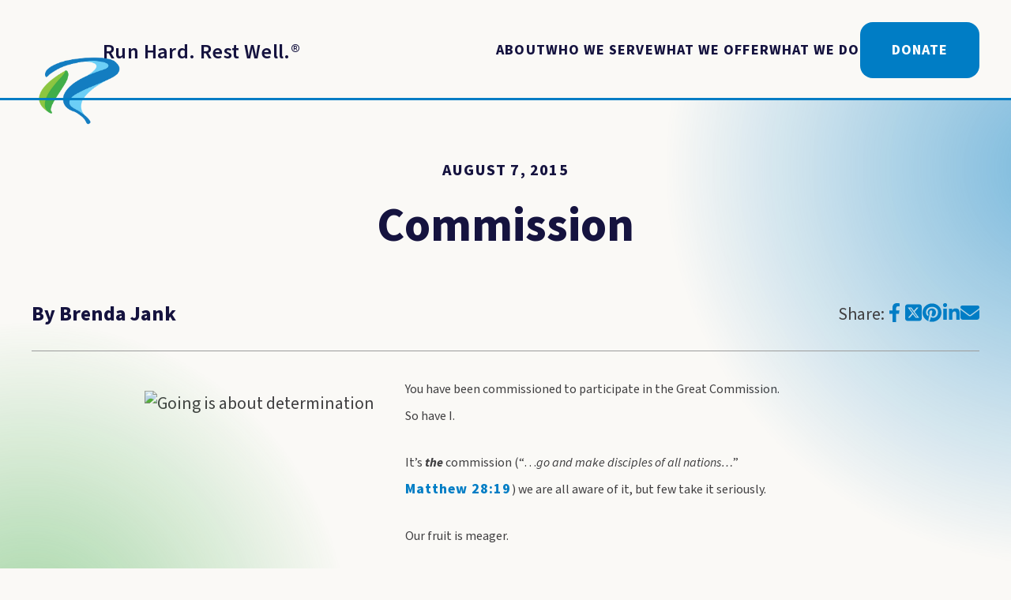

--- FILE ---
content_type: text/html; charset=UTF-8
request_url: https://runhardrestwell.org/commission/
body_size: 92079
content:

<!DOCTYPE html>
<html lang="en">
<head>
	<meta charset="utf-8">
<script type="text/javascript">
/* <![CDATA[ */
var gform;gform||(document.addEventListener("gform_main_scripts_loaded",function(){gform.scriptsLoaded=!0}),document.addEventListener("gform/theme/scripts_loaded",function(){gform.themeScriptsLoaded=!0}),window.addEventListener("DOMContentLoaded",function(){gform.domLoaded=!0}),gform={domLoaded:!1,scriptsLoaded:!1,themeScriptsLoaded:!1,isFormEditor:()=>"function"==typeof InitializeEditor,callIfLoaded:function(o){return!(!gform.domLoaded||!gform.scriptsLoaded||!gform.themeScriptsLoaded&&!gform.isFormEditor()||(gform.isFormEditor()&&console.warn("The use of gform.initializeOnLoaded() is deprecated in the form editor context and will be removed in Gravity Forms 3.1."),o(),0))},initializeOnLoaded:function(o){gform.callIfLoaded(o)||(document.addEventListener("gform_main_scripts_loaded",()=>{gform.scriptsLoaded=!0,gform.callIfLoaded(o)}),document.addEventListener("gform/theme/scripts_loaded",()=>{gform.themeScriptsLoaded=!0,gform.callIfLoaded(o)}),window.addEventListener("DOMContentLoaded",()=>{gform.domLoaded=!0,gform.callIfLoaded(o)}))},hooks:{action:{},filter:{}},addAction:function(o,r,e,t){gform.addHook("action",o,r,e,t)},addFilter:function(o,r,e,t){gform.addHook("filter",o,r,e,t)},doAction:function(o){gform.doHook("action",o,arguments)},applyFilters:function(o){return gform.doHook("filter",o,arguments)},removeAction:function(o,r){gform.removeHook("action",o,r)},removeFilter:function(o,r,e){gform.removeHook("filter",o,r,e)},addHook:function(o,r,e,t,n){null==gform.hooks[o][r]&&(gform.hooks[o][r]=[]);var d=gform.hooks[o][r];null==n&&(n=r+"_"+d.length),gform.hooks[o][r].push({tag:n,callable:e,priority:t=null==t?10:t})},doHook:function(r,o,e){var t;if(e=Array.prototype.slice.call(e,1),null!=gform.hooks[r][o]&&((o=gform.hooks[r][o]).sort(function(o,r){return o.priority-r.priority}),o.forEach(function(o){"function"!=typeof(t=o.callable)&&(t=window[t]),"action"==r?t.apply(null,e):e[0]=t.apply(null,e)})),"filter"==r)return e[0]},removeHook:function(o,r,t,n){var e;null!=gform.hooks[o][r]&&(e=(e=gform.hooks[o][r]).filter(function(o,r,e){return!!(null!=n&&n!=o.tag||null!=t&&t!=o.priority)}),gform.hooks[o][r]=e)}});
/* ]]> */
</script>

	<meta name="viewport" content="width=device-width, initial-scale=1, maximum-scale=1">
    	<meta name='robots' content='index, follow, max-image-preview:large, max-snippet:-1, max-video-preview:-1' />
	<style>img:is([sizes="auto" i], [sizes^="auto," i]) { contain-intrinsic-size: 3000px 1500px }</style>
	
	<!-- This site is optimized with the Yoast SEO plugin v26.5 - https://yoast.com/wordpress/plugins/seo/ -->
	<link rel="canonical" href="https://runhardrestwell.org/commission/" />
	<meta property="og:locale" content="en_US" />
	<meta property="og:type" content="article" />
	<meta property="og:title" content="Commission - Run Hard. Rest Well." />
	<meta property="og:description" content="You have been commissioned to participate in the Great Commission. So have I. It&#8217;s the commission (&#8220;&#8230;go and make disciples of all nations&#8230;” Matthew 28:19) we are all aware of it, but few take it seriously. Our fruit is meager. Our guilt is real. My daughter, Anna, at the ripe ol&#8217; age of 6 nailed it on [&hellip;]" />
	<meta property="og:url" content="https://runhardrestwell.org/commission/" />
	<meta property="og:site_name" content="Run Hard. Rest Well." />
	<meta property="article:publisher" content="https://www.facebook.com/runhardrestwell" />
	<meta property="article:published_time" content="2015-08-07T10:30:20+00:00" />
	<meta property="og:image" content="https://bunny-wp-pullzone-bwgwx2inka.b-cdn.net/wp-content/uploads/2022/04/RHRW-2022-e1649166858322.png" />
	<meta property="og:image:width" content="560" />
	<meta property="og:image:height" content="315" />
	<meta property="og:image:type" content="image/png" />
	<meta name="author" content="Brenda Jank" />
	<meta name="twitter:card" content="summary_large_image" />
	<meta name="twitter:creator" content="@runhardrestwell" />
	<meta name="twitter:site" content="@runhardrestwell" />
	<meta name="twitter:label1" content="Written by" />
	<meta name="twitter:data1" content="Brenda Jank" />
	<meta name="twitter:label2" content="Est. reading time" />
	<meta name="twitter:data2" content="3 minutes" />
	<script type="application/ld+json" class="yoast-schema-graph">{"@context":"https://schema.org","@graph":[{"@type":"WebPage","@id":"https://runhardrestwell.org/commission/","url":"https://runhardrestwell.org/commission/","name":"Commission - Run Hard. Rest Well.","isPartOf":{"@id":"https://runhardrestwell.org/#website"},"datePublished":"2015-08-07T10:30:20+00:00","author":{"@id":"https://runhardrestwell.org/#/schema/person/a1aa394f1f9ebf233a6e0d26c92aac6c"},"breadcrumb":{"@id":"https://runhardrestwell.org/commission/#breadcrumb"},"inLanguage":"en-US","potentialAction":[{"@type":"ReadAction","target":["https://runhardrestwell.org/commission/"]}]},{"@type":"BreadcrumbList","@id":"https://runhardrestwell.org/commission/#breadcrumb","itemListElement":[{"@type":"ListItem","position":1,"name":"Home","item":"https://runhardrestwell.org/"},{"@type":"ListItem","position":2,"name":"Blog","item":"https://runhardrestwell.org/blog/"},{"@type":"ListItem","position":3,"name":"Commission"}]},{"@type":"WebSite","@id":"https://runhardrestwell.org/#website","url":"https://runhardrestwell.org/","name":"Run Hard. Rest Well.","description":"Run with passion. Rest on purpose.","potentialAction":[{"@type":"SearchAction","target":{"@type":"EntryPoint","urlTemplate":"https://runhardrestwell.org/?s={search_term_string}"},"query-input":{"@type":"PropertyValueSpecification","valueRequired":true,"valueName":"search_term_string"}}],"inLanguage":"en-US"},{"@type":"Person","@id":"https://runhardrestwell.org/#/schema/person/a1aa394f1f9ebf233a6e0d26c92aac6c","name":"Brenda Jank","image":{"@type":"ImageObject","inLanguage":"en-US","@id":"https://runhardrestwell.org/#/schema/person/image/","url":"https://secure.gravatar.com/avatar/dd9fcd56f387c642c38008ada25dc173189bc9fb5679108e96dec0f028acbb1d?s=96&d=mm&r=g","contentUrl":"https://secure.gravatar.com/avatar/dd9fcd56f387c642c38008ada25dc173189bc9fb5679108e96dec0f028acbb1d?s=96&d=mm&r=g","caption":"Brenda Jank"}}]}</script>
	<!-- / Yoast SEO plugin. -->


<link rel='preconnect' href='https://bunny-wp-pullzone-bwgwx2inka.b-cdn.net' />
<link rel="stylesheet" href="https://bunny-wp-pullzone-bwgwx2inka.b-cdn.net/wp-includes/css/dist/block-library/style.min.css?ver=6.8.3">
<style id='classic-theme-styles-inline-css' type='text/css'>
/*! This file is auto-generated */
.wp-block-button__link{color:#fff;background-color:#32373c;border-radius:9999px;box-shadow:none;text-decoration:none;padding:calc(.667em + 2px) calc(1.333em + 2px);font-size:1.125em}.wp-block-file__button{background:#32373c;color:#fff;text-decoration:none}
</style>
<style id='safe-svg-svg-icon-style-inline-css' type='text/css'>
.safe-svg-cover{text-align:center}.safe-svg-cover .safe-svg-inside{display:inline-block;max-width:100%}.safe-svg-cover svg{fill:currentColor;height:100%;max-height:100%;max-width:100%;width:100%}

</style>
<style id='global-styles-inline-css' type='text/css'>
:root{--wp--preset--aspect-ratio--square: 1;--wp--preset--aspect-ratio--4-3: 4/3;--wp--preset--aspect-ratio--3-4: 3/4;--wp--preset--aspect-ratio--3-2: 3/2;--wp--preset--aspect-ratio--2-3: 2/3;--wp--preset--aspect-ratio--16-9: 16/9;--wp--preset--aspect-ratio--9-16: 9/16;--wp--preset--color--black: #000000;--wp--preset--color--cyan-bluish-gray: #abb8c3;--wp--preset--color--white: #ffffff;--wp--preset--color--pale-pink: #f78da7;--wp--preset--color--vivid-red: #cf2e2e;--wp--preset--color--luminous-vivid-orange: #ff6900;--wp--preset--color--luminous-vivid-amber: #fcb900;--wp--preset--color--light-green-cyan: #7bdcb5;--wp--preset--color--vivid-green-cyan: #00d084;--wp--preset--color--pale-cyan-blue: #8ed1fc;--wp--preset--color--vivid-cyan-blue: #0693e3;--wp--preset--color--vivid-purple: #9b51e0;--wp--preset--gradient--vivid-cyan-blue-to-vivid-purple: linear-gradient(135deg,rgba(6,147,227,1) 0%,rgb(155,81,224) 100%);--wp--preset--gradient--light-green-cyan-to-vivid-green-cyan: linear-gradient(135deg,rgb(122,220,180) 0%,rgb(0,208,130) 100%);--wp--preset--gradient--luminous-vivid-amber-to-luminous-vivid-orange: linear-gradient(135deg,rgba(252,185,0,1) 0%,rgba(255,105,0,1) 100%);--wp--preset--gradient--luminous-vivid-orange-to-vivid-red: linear-gradient(135deg,rgba(255,105,0,1) 0%,rgb(207,46,46) 100%);--wp--preset--gradient--very-light-gray-to-cyan-bluish-gray: linear-gradient(135deg,rgb(238,238,238) 0%,rgb(169,184,195) 100%);--wp--preset--gradient--cool-to-warm-spectrum: linear-gradient(135deg,rgb(74,234,220) 0%,rgb(151,120,209) 20%,rgb(207,42,186) 40%,rgb(238,44,130) 60%,rgb(251,105,98) 80%,rgb(254,248,76) 100%);--wp--preset--gradient--blush-light-purple: linear-gradient(135deg,rgb(255,206,236) 0%,rgb(152,150,240) 100%);--wp--preset--gradient--blush-bordeaux: linear-gradient(135deg,rgb(254,205,165) 0%,rgb(254,45,45) 50%,rgb(107,0,62) 100%);--wp--preset--gradient--luminous-dusk: linear-gradient(135deg,rgb(255,203,112) 0%,rgb(199,81,192) 50%,rgb(65,88,208) 100%);--wp--preset--gradient--pale-ocean: linear-gradient(135deg,rgb(255,245,203) 0%,rgb(182,227,212) 50%,rgb(51,167,181) 100%);--wp--preset--gradient--electric-grass: linear-gradient(135deg,rgb(202,248,128) 0%,rgb(113,206,126) 100%);--wp--preset--gradient--midnight: linear-gradient(135deg,rgb(2,3,129) 0%,rgb(40,116,252) 100%);--wp--preset--font-size--small: 13px;--wp--preset--font-size--medium: 20px;--wp--preset--font-size--large: 36px;--wp--preset--font-size--x-large: 42px;--wp--preset--spacing--20: 0.44rem;--wp--preset--spacing--30: 0.67rem;--wp--preset--spacing--40: 1rem;--wp--preset--spacing--50: 1.5rem;--wp--preset--spacing--60: 2.25rem;--wp--preset--spacing--70: 3.38rem;--wp--preset--spacing--80: 5.06rem;--wp--preset--shadow--natural: 6px 6px 9px rgba(0, 0, 0, 0.2);--wp--preset--shadow--deep: 12px 12px 50px rgba(0, 0, 0, 0.4);--wp--preset--shadow--sharp: 6px 6px 0px rgba(0, 0, 0, 0.2);--wp--preset--shadow--outlined: 6px 6px 0px -3px rgba(255, 255, 255, 1), 6px 6px rgba(0, 0, 0, 1);--wp--preset--shadow--crisp: 6px 6px 0px rgba(0, 0, 0, 1);}:where(.is-layout-flex){gap: 0.5em;}:where(.is-layout-grid){gap: 0.5em;}body .is-layout-flex{display: flex;}.is-layout-flex{flex-wrap: wrap;align-items: center;}.is-layout-flex > :is(*, div){margin: 0;}body .is-layout-grid{display: grid;}.is-layout-grid > :is(*, div){margin: 0;}:where(.wp-block-columns.is-layout-flex){gap: 2em;}:where(.wp-block-columns.is-layout-grid){gap: 2em;}:where(.wp-block-post-template.is-layout-flex){gap: 1.25em;}:where(.wp-block-post-template.is-layout-grid){gap: 1.25em;}.has-black-color{color: var(--wp--preset--color--black) !important;}.has-cyan-bluish-gray-color{color: var(--wp--preset--color--cyan-bluish-gray) !important;}.has-white-color{color: var(--wp--preset--color--white) !important;}.has-pale-pink-color{color: var(--wp--preset--color--pale-pink) !important;}.has-vivid-red-color{color: var(--wp--preset--color--vivid-red) !important;}.has-luminous-vivid-orange-color{color: var(--wp--preset--color--luminous-vivid-orange) !important;}.has-luminous-vivid-amber-color{color: var(--wp--preset--color--luminous-vivid-amber) !important;}.has-light-green-cyan-color{color: var(--wp--preset--color--light-green-cyan) !important;}.has-vivid-green-cyan-color{color: var(--wp--preset--color--vivid-green-cyan) !important;}.has-pale-cyan-blue-color{color: var(--wp--preset--color--pale-cyan-blue) !important;}.has-vivid-cyan-blue-color{color: var(--wp--preset--color--vivid-cyan-blue) !important;}.has-vivid-purple-color{color: var(--wp--preset--color--vivid-purple) !important;}.has-black-background-color{background-color: var(--wp--preset--color--black) !important;}.has-cyan-bluish-gray-background-color{background-color: var(--wp--preset--color--cyan-bluish-gray) !important;}.has-white-background-color{background-color: var(--wp--preset--color--white) !important;}.has-pale-pink-background-color{background-color: var(--wp--preset--color--pale-pink) !important;}.has-vivid-red-background-color{background-color: var(--wp--preset--color--vivid-red) !important;}.has-luminous-vivid-orange-background-color{background-color: var(--wp--preset--color--luminous-vivid-orange) !important;}.has-luminous-vivid-amber-background-color{background-color: var(--wp--preset--color--luminous-vivid-amber) !important;}.has-light-green-cyan-background-color{background-color: var(--wp--preset--color--light-green-cyan) !important;}.has-vivid-green-cyan-background-color{background-color: var(--wp--preset--color--vivid-green-cyan) !important;}.has-pale-cyan-blue-background-color{background-color: var(--wp--preset--color--pale-cyan-blue) !important;}.has-vivid-cyan-blue-background-color{background-color: var(--wp--preset--color--vivid-cyan-blue) !important;}.has-vivid-purple-background-color{background-color: var(--wp--preset--color--vivid-purple) !important;}.has-black-border-color{border-color: var(--wp--preset--color--black) !important;}.has-cyan-bluish-gray-border-color{border-color: var(--wp--preset--color--cyan-bluish-gray) !important;}.has-white-border-color{border-color: var(--wp--preset--color--white) !important;}.has-pale-pink-border-color{border-color: var(--wp--preset--color--pale-pink) !important;}.has-vivid-red-border-color{border-color: var(--wp--preset--color--vivid-red) !important;}.has-luminous-vivid-orange-border-color{border-color: var(--wp--preset--color--luminous-vivid-orange) !important;}.has-luminous-vivid-amber-border-color{border-color: var(--wp--preset--color--luminous-vivid-amber) !important;}.has-light-green-cyan-border-color{border-color: var(--wp--preset--color--light-green-cyan) !important;}.has-vivid-green-cyan-border-color{border-color: var(--wp--preset--color--vivid-green-cyan) !important;}.has-pale-cyan-blue-border-color{border-color: var(--wp--preset--color--pale-cyan-blue) !important;}.has-vivid-cyan-blue-border-color{border-color: var(--wp--preset--color--vivid-cyan-blue) !important;}.has-vivid-purple-border-color{border-color: var(--wp--preset--color--vivid-purple) !important;}.has-vivid-cyan-blue-to-vivid-purple-gradient-background{background: var(--wp--preset--gradient--vivid-cyan-blue-to-vivid-purple) !important;}.has-light-green-cyan-to-vivid-green-cyan-gradient-background{background: var(--wp--preset--gradient--light-green-cyan-to-vivid-green-cyan) !important;}.has-luminous-vivid-amber-to-luminous-vivid-orange-gradient-background{background: var(--wp--preset--gradient--luminous-vivid-amber-to-luminous-vivid-orange) !important;}.has-luminous-vivid-orange-to-vivid-red-gradient-background{background: var(--wp--preset--gradient--luminous-vivid-orange-to-vivid-red) !important;}.has-very-light-gray-to-cyan-bluish-gray-gradient-background{background: var(--wp--preset--gradient--very-light-gray-to-cyan-bluish-gray) !important;}.has-cool-to-warm-spectrum-gradient-background{background: var(--wp--preset--gradient--cool-to-warm-spectrum) !important;}.has-blush-light-purple-gradient-background{background: var(--wp--preset--gradient--blush-light-purple) !important;}.has-blush-bordeaux-gradient-background{background: var(--wp--preset--gradient--blush-bordeaux) !important;}.has-luminous-dusk-gradient-background{background: var(--wp--preset--gradient--luminous-dusk) !important;}.has-pale-ocean-gradient-background{background: var(--wp--preset--gradient--pale-ocean) !important;}.has-electric-grass-gradient-background{background: var(--wp--preset--gradient--electric-grass) !important;}.has-midnight-gradient-background{background: var(--wp--preset--gradient--midnight) !important;}.has-small-font-size{font-size: var(--wp--preset--font-size--small) !important;}.has-medium-font-size{font-size: var(--wp--preset--font-size--medium) !important;}.has-large-font-size{font-size: var(--wp--preset--font-size--large) !important;}.has-x-large-font-size{font-size: var(--wp--preset--font-size--x-large) !important;}
:where(.wp-block-post-template.is-layout-flex){gap: 1.25em;}:where(.wp-block-post-template.is-layout-grid){gap: 1.25em;}
:where(.wp-block-columns.is-layout-flex){gap: 2em;}:where(.wp-block-columns.is-layout-grid){gap: 2em;}
:root :where(.wp-block-pullquote){font-size: 1.5em;line-height: 1.6;}
</style>
<link rel="stylesheet" href="https://runhardrestwell.org/wp-content/plugins/useful-stories/assets/css/admin.css?ver=6.8.3">
<link rel="stylesheet" href="https://bunny-wp-pullzone-bwgwx2inka.b-cdn.net/wp-content/themes/useful-group/style.css?ver=1.0.20">
<link rel="stylesheet" href="https://bunny-wp-pullzone-bwgwx2inka.b-cdn.net/wp-content/themes/useful-group/assets/fonts/font-awesome/css/font-awesome.min.css?ver=6.8.3">
<link rel="stylesheet" href="https://bunny-wp-pullzone-bwgwx2inka.b-cdn.net/wp-content/themes/useful-group/assets/css/main.css?ver=1.0.20">
<link rel="stylesheet" href="https://bunny-wp-pullzone-bwgwx2inka.b-cdn.net/wp-content/themes/useful-group/assets/vendors/slick/slick.css?ver=1.0.20">
<script type="text/javascript" defer data-domain='runhardrestwell.org' data-api='https://runhardrestwell.org/wp-json/edd4c9/v1/f7a7/810d0d5a' data-cfasync='false' src="https://bunny-wp-pullzone-bwgwx2inka.b-cdn.net/wp-content/uploads/b1d0e6e7eb/a69fd45c.js?ver=1767424363" id="plausible-analytics-js"></script>
<script type="text/javascript" id="plausible-analytics-js-after">
/* <![CDATA[ */
window.plausible = window.plausible || function() { (window.plausible.q = window.plausible.q || []).push(arguments) }
/* ]]> */
</script>
<script type="text/javascript" id="plausible-form-submit-integration-js-extra">
/* <![CDATA[ */
var plausible_analytics_i18n = {"form_completions":"WP Form Completions"};
/* ]]> */
</script>
<script type="text/javascript" src="https://runhardrestwell.org/wp-content/plugins/plausible-analytics/assets/dist/js/plausible-form-submit-integration.js?ver=1764859461" id="plausible-form-submit-integration-js"></script>
<script type="text/javascript" src="https://bunny-wp-pullzone-bwgwx2inka.b-cdn.net/wp-includes/js/jquery/jquery.min.js?ver=3.7.1" id="jquery-core-js"></script>
<script type="text/javascript" src="https://bunny-wp-pullzone-bwgwx2inka.b-cdn.net/wp-includes/js/jquery/jquery-migrate.min.js?ver=3.4.1" id="jquery-migrate-js"></script>
<script>
    // Block presence of other buttons
    window.__Marker = {};
    </script><link rel="icon" href="https://bunny-wp-pullzone-bwgwx2inka.b-cdn.net/wp-content/uploads/2020/01/cropped-icon-rhrw-r-32x32.png" sizes="32x32" />
<link rel="icon" href="https://bunny-wp-pullzone-bwgwx2inka.b-cdn.net/wp-content/uploads/2020/01/cropped-icon-rhrw-r-192x192.png" sizes="192x192" />
<link rel="apple-touch-icon" href="https://bunny-wp-pullzone-bwgwx2inka.b-cdn.net/wp-content/uploads/2020/01/cropped-icon-rhrw-r-180x180.png" />
<meta name="msapplication-TileImage" content="https://bunny-wp-pullzone-bwgwx2inka.b-cdn.net/wp-content/uploads/2020/01/cropped-icon-rhrw-r-270x270.png" />
		<style type="text/css" id="wp-custom-css">
			.gfield--type-honeypot{
	display: none;
}
.gravity-theme.typewheel--event_wrapper {
  background-color: rgba( 200, 200, 200, .2 );
  padding: 2em;
  border-radius: 25px;
}

#field_2_10{
	display: none;
}

.gform-page-footer{
	display: flex;
	align-items: center;
}

.gform-loader{
	 width: 48px;
    height: 48px;
    border: 5px solid #FFF;
    border-bottom-color: #007dc5;
    border-radius: 50%;
    display: inline-block;
    box-sizing: border-box;
    animation: rotation 1s linear infinite;
}

.gform_confirmation_message{
	font-family: source-sans-pro;
	font-weight: 600;
	font-size: 1.25em;
	line-height: 1.5em;
	color: var(--text--heading-color);
}

@keyframes rotation {
    0% {
        transform: rotate(0deg);
    }
    100% {
        transform: rotate(360deg);
    }
} 

.o-footer__subscribe-form .gform_confirmation_message{
	color: var(--text--inverted-color);
}

.o-footer__subscribe-form .gform-footer{
	display: flex;
	align-items: center;
}

.o-footer__subscribe-form .gform-loader{
	width: 20px;
	height: 20px;
}		</style>
		    <title>Commission - Run Hard. Rest Well.</title>
</head>

<body class="wp-singular single t-post t-format-standard wp-theme-useful-group p-commission">
    
    

    
    
        <a
                        class="u-skip a-button"
            href="#content"
                                >        Skip To Content    </a>

    
    <header class="o-header">
        
        <div class="o-header__container u-container">
            
<a
    class="o-header__logo"
    href="https://runhardrestwell.org"
    title="Return to Homepage"    aria-label="Return to Homepage"
>
    <p class="o-header__logo-text"><span class="o-header__logo-r"><svg xmlns="http://www.w3.org/2000/svg" xmlns:xlink="http://www.w3.org/1999/xlink" width="119.718" height="102.247" viewBox="0 0 119.718 102.247">
  <defs>
    <clipPath id="clip-path">
      <path id="Path_28" data-name="Path 28" d="M1899.41,111.229l-33.789,19.78-8.839,52.876,25.2,19.975,17.431-8.718,23.361,18.334,20.086-5.051-4.786-13.284-5.949-19.478,5.949-13.148,25.989-12.158,12.439-19.349-18.436-19.78Z" transform="translate(-1856.782 -111.229)" fill="none" stroke="#707070" stroke-width="1"/>
    </clipPath>
    <clipPath id="clip-path-2">
      <rect id="Rectangle_73" data-name="Rectangle 73" width="320.272" height="145.317" fill="none"/>
    </clipPath>
  </defs>
  <g id="Mask_Group_3" data-name="Mask Group 3" clip-path="url(#clip-path)">
    <g id="Group_31" data-name="Group 31" transform="translate(7.418 -20.226)">
      <g id="Group_30" data-name="Group 30" clip-path="url(#clip-path-2)">
        <g id="Group_29" data-name="Group 29" transform="translate(0 0)">
          <g id="Group_28" data-name="Group 28" clip-path="url(#clip-path-2)">
            <image id="Rectangle_71" data-name="Rectangle 71" width="319.312" height="145.317" xlink:href="[data-uri]"/>
          </g>
        </g>
      </g>
    </g>
  </g>
</svg>
</span>Run Hard. Rest Well.<span>®</span></p>
</a><div id="main-nav" class="o-header__items">
    <nav class="o-header__nav m-page-nav"><ul class="m-page-nav__list"><li class="m-page-nav__item   m-page-nav__item--parent  menu-item-type-post_type menu-item-object-page menu-item-has-children"><a href="https://runhardrestwell.org/about/" class="m-page-nav__link a-nav-link" id="314-314">About</a>
<ul class="m-page-nav__sub-list">
	<li class="m-page-nav__sub-item     menu-item-type-post_type menu-item-object-page"><a href="https://runhardrestwell.org/about/" class="m-page-nav__link a-nav-link" id="our-vision-15633">Our Vision</a></li>
	<li class="m-page-nav__sub-item     menu-item-type-post_type_archive menu-item-object-seminar"><a href="https://runhardrestwell.org/seminars-retreats/" class="m-page-nav__link a-nav-link" id="15570-15570">Our Events</a></li>
	<li class="m-page-nav__sub-item    "><a href="https://runhardrestwell.org/about/#team" class="m-page-nav__link a-nav-link" id="our-team-15553">Our Team</a></li>
	<li class="m-page-nav__sub-item     menu-item-home"><a href="https://runhardrestwell.org/#whats-new" class="m-page-nav__link a-nav-link" id="whats-new-15634">What&#8217;s New</a></li>
	<li class="m-page-nav__sub-item     menu-item-type-post_type menu-item-object-page"><a href="https://runhardrestwell.org/contact-us/" class="m-page-nav__link a-nav-link" id="15546-15546">Contact Us</a></li>
</ul>
</li>
<li class="m-page-nav__item   m-page-nav__item--parent  menu-item-home menu-item-has-children"><a href="https://runhardrestwell.org/#who-we-serve" class="m-page-nav__link a-nav-link" id="who-we-serve-15557">Who We Serve</a>
<ul class="m-page-nav__sub-list">
	<li class="m-page-nav__sub-item    "><a href="https://runhardrestwell.org/group/organizations/" class="m-page-nav__link a-nav-link" id="organizations-15562">Organizations</a></li>
	<li class="m-page-nav__sub-item    "><a href="https://runhardrestwell.org/group/ministries/" class="m-page-nav__link a-nav-link" id="ministries-15561">Ministries</a></li>
	<li class="m-page-nav__sub-item    "><a href="https://runhardrestwell.org/churches/" class="m-page-nav__link a-nav-link" id="churches-15635">Churches</a></li>
	<li class="m-page-nav__sub-item    "><a href="https://runhardrestwell.org/group/schools/" class="m-page-nav__link a-nav-link" id="schools-15563">Schools</a></li>
	<li class="m-page-nav__sub-item    "><a href="https://runhardrestwell.org/group/individuals/" class="m-page-nav__link a-nav-link" id="individuals-15560">Individuals</a></li>
	<li class="m-page-nav__sub-item    "><a href="https://runhardrestwell.org/group/families/" class="m-page-nav__link a-nav-link" id="families-15559">Families</a></li>
	<li class="m-page-nav__sub-item    "><a href="https://runhardrestwell.org/group/themovement" class="m-page-nav__link a-nav-link" id="the-movement-15558">The Movement</a></li>
</ul>
</li>
<li class="m-page-nav__item   m-page-nav__item--parent  menu-item-has-children"><a href="https://runhardrestwell.org/seminars-retreats/#what-we-offer" class="m-page-nav__link a-nav-link" id="what-we-do-2-15542">What We Offer</a>
<ul class="m-page-nav__sub-list">
	<li class="m-page-nav__sub-item     menu-item-type-post_type_archive menu-item-object-event"><a href="https://runhardrestwell.org/events/" class="m-page-nav__link a-nav-link" id="community-events-15565">Community Events</a></li>
	<li class="m-page-nav__sub-item     menu-item-type-post_type menu-item-object-page current_page_parent"><a href="https://runhardrestwell.org/blog/" class="m-page-nav__link a-nav-link" id="15566-15566">Blog</a></li>
	<li class="m-page-nav__sub-item    "><a href="https://runhardrestwell.org/free-resources/" class="m-page-nav__link a-nav-link" id="free-stuff-15568">Free Stuff</a></li>
	<li class="m-page-nav__sub-item    "><a href="https://store.runhardrestwell.org/" class="m-page-nav__link a-nav-link" id="products-15597">Store</a></li>
	<li class="m-page-nav__sub-item    "><a href="https://runhardrestwell.org/faq/" class="m-page-nav__link a-nav-link" id="faq-15569">FAQ</a></li>
	<li class="m-page-nav__sub-item     menu-item-type-post_type menu-item-object-page"><a href="https://runhardrestwell.org/contact-us/" class="m-page-nav__link a-nav-link" id="request-a-speaker-15571">Request a Speaker</a></li>
</ul>
</li>
<li class="m-page-nav__item   m-page-nav__item--parent  menu-item-has-children"><a href="https://runhardrestwell.org/seminars-retreats/#what-we-offer" class="m-page-nav__link a-nav-link" id="what-we-offer-15543">What We Do</a>
<ul class="m-page-nav__sub-list">
	<li class="m-page-nav__sub-item     menu-item-type-post_type menu-item-object-page"><a href="https://runhardrestwell.org/seminars-retreats/" class="m-page-nav__link a-nav-link" id="seminars-15636">Seminars</a></li>
	<li class="m-page-nav__sub-item    "><a href="https://runhardrestwell.org/seminar/presenter-training/" class="m-page-nav__link a-nav-link" id="train-the-trainer-2-15621">Presenter Training</a></li>
	<li class="m-page-nav__sub-item    "><a href="https://runhardrestwell.org/organizational-rollout/" class="m-page-nav__link a-nav-link" id="organizational-initiatives-15662">Organizational Initiatives</a></li>
	<li class="m-page-nav__sub-item    "><a href="https://runhardrestwell.org/community-wide-impact/" class="m-page-nav__link a-nav-link" id="community-collaboration-15576">Community Collaboration</a></li>
	<li class="m-page-nav__sub-item    "><a href="https://runhardrestwell.org/disciples-making-disciples/" class="m-page-nav__link a-nav-link" id="consultation-15574">Disciple Making</a></li>
	<li class="m-page-nav__sub-item    "><a href="https://runhardrestwell.org/seminar/coaching/" class="m-page-nav__link a-nav-link" id="coaching-15573">Coaching</a></li>
</ul>
</li>
<li class="m-page-nav__item    m-page-nav__item-button menu-item-type-post_type menu-item-object-page"><a href="https://runhardrestwell.org/donate/" class="m-page-nav__link a-nav-link" id="15632-15632">Donate</a></li>
</ul></nav></div>
<button
        class="o-header__hamburger a-hamburger"
    type="button"
    aria-label="Toggle"        aria-expanded="false"
>
    <span class="a-hamburger__line"></span>    
    <span class="a-hamburger__line"></span>    
    <span class="a-hamburger__line"></span>
</button>        </div>

            </header>

    
    <main id="content" class="o-main" role="main">

    <section
                class="o-centered-content-hero"
    >
        <div class="o-centered-content-hero__accents"></div>
        <div class="o-centered-content-hero__container u-container">
            <div class="o-centered-content-hero__wrapper">
                <div class="o-centered-content-hero__header">
                    <p class="o-centered-content-hero__heading u-kicker">
                        August 7, 2015                    </p>

                                            <h1 class="o-centered-content-hero__subheading u-h1">
                            Commission                        </h1>
                    
                    
                                    </div>
                            </div>
                            
<div class="o-centered-content-hero__sharelinks m-share-block">
    <div class="m-share-block__wrapper">
                    <p class="m-share-block__author u-h4">
                By Brenda Jank            </p>
        
        <div class="m-share-block__share">
            <p class="m-share-block__share-text">
                Share:
            </p>

            
    <div class="m-share-block__share-links m-social-media">
        <ul class="m-social-media__list">
                            <li class="m-social-media__item">
                    
<a 
    href       = "https://www.facebook.com/sharer/sharer.php?u=https://runhardrestwell.org/commission/"
    class      = "m-social-media__link a-social-media-link"
    aria-label = "Click to go to facebook"
    target     = "_blank"
>
    <svg xmlns="http://www.w3.org/2000/svg" viewBox="0 0 320 512"><!--! Font Awesome Free 6.4.2 by @fontawesome - https://fontawesome.com License - https://fontawesome.com/license/free (Icons: CC BY 4.0, Fonts: SIL OFL 1.1, Code: MIT License) Copyright 2023 Fonticons, Inc. --><path d="M279.14 288l14.22-92.66h-88.91v-60.13c0-25.35 12.42-50.06 52.24-50.06h40.42V6.26S260.43 0 225.36 0c-73.22 0-121.08 44.38-121.08 124.72v70.62H22.89V288h81.39v224h100.17V288z"/></svg></a>                </li>
                            <li class="m-social-media__item">
                    
<a 
    href       = "https://twitter.com/intent/tweet?text=August 7, 2015&url=https://runhardrestwell.org/commission/"
    class      = "m-social-media__link a-social-media-link"
    aria-label = "Click to go to twitter"
    target     = "_blank"
>
    <svg xmlns="http://www.w3.org/2000/svg" viewBox="0 0 448 512"><!--! Font Awesome Free 6.5.1 by @fontawesome - https://fontawesome.com License - https://fontawesome.com/license/free (Icons: CC BY 4.0, Fonts: SIL OFL 1.1, Code: MIT License) Copyright 2023 Fonticons, Inc. --><path d="M64 32C28.7 32 0 60.7 0 96V416c0 35.3 28.7 64 64 64H384c35.3 0 64-28.7 64-64V96c0-35.3-28.7-64-64-64H64zm297.1 84L257.3 234.6 379.4 396H283.8L209 298.1 123.3 396H75.8l111-126.9L69.7 116h98l67.7 89.5L313.6 116h47.5zM323.3 367.6L153.4 142.9H125.1L296.9 367.6h26.3z"/></svg></a>                </li>
                            <li class="m-social-media__item">
                    
<a 
    href       = "https://pinterest.com/pin/create/button/?url=https://runhardrestwell.org/commission/&media=&description=August 7, 2015"
    class      = "m-social-media__link a-social-media-link"
    aria-label = "Click to go to pinterest"
    target     = "_blank"
>
    <svg xmlns="http://www.w3.org/2000/svg" viewBox="0 0 496 512"><!--! Font Awesome Free 6.5.1 by @fontawesome - https://fontawesome.com License - https://fontawesome.com/license/free (Icons: CC BY 4.0, Fonts: SIL OFL 1.1, Code: MIT License) Copyright 2023 Fonticons, Inc. --><path d="M496 256c0 137-111 248-248 248-25.6 0-50.2-3.9-73.4-11.1 10.1-16.5 25.2-43.5 30.8-65 3-11.6 15.4-59 15.4-59 8.1 15.4 31.7 28.5 56.8 28.5 74.8 0 128.7-68.8 128.7-154.3 0-81.9-66.9-143.2-152.9-143.2-107 0-163.9 71.8-163.9 150.1 0 36.4 19.4 81.7 50.3 96.1 4.7 2.2 7.2 1.2 8.3-3.3.8-3.4 5-20.3 6.9-28.1.6-2.5.3-4.7-1.7-7.1-10.1-12.5-18.3-35.3-18.3-56.6 0-54.7 41.4-107.6 112-107.6 60.9 0 103.6 41.5 103.6 100.9 0 67.1-33.9 113.6-78 113.6-24.3 0-42.6-20.1-36.7-44.8 7-29.5 20.5-61.3 20.5-82.6 0-19-10.2-34.9-31.4-34.9-24.9 0-44.9 25.7-44.9 60.2 0 22 7.4 36.8 7.4 36.8s-24.5 103.8-29 123.2c-5 21.4-3 51.6-.9 71.2C65.4 450.9 0 361.1 0 256 0 119 111 8 248 8s248 111 248 248z"/></svg></a>                </li>
                            <li class="m-social-media__item">
                    
<a 
    href       = "https://www.linkedin.com/shareArticle?mini=true&url=https://runhardrestwell.org/commission/&title=August 7, 2015"
    class      = "m-social-media__link a-social-media-link"
    aria-label = "Click to go to linkedin"
    target     = "_blank"
>
    <svg xmlns="http://www.w3.org/2000/svg" viewBox="0 0 448 512"><!--! Font Awesome Free 6.4.2 by @fontawesome - https://fontawesome.com License - https://fontawesome.com/license/free (Icons: CC BY 4.0, Fonts: SIL OFL 1.1, Code: MIT License) Copyright 2023 Fonticons, Inc. --><path d="M100.28 448H7.4V148.9h92.88zM53.79 108.1C24.09 108.1 0 83.5 0 53.8a53.79 53.79 0 0 1 107.58 0c0 29.7-24.1 54.3-53.79 54.3zM447.9 448h-92.68V302.4c0-34.7-.7-79.2-48.29-79.2-48.29 0-55.69 37.7-55.69 76.7V448h-92.78V148.9h89.08v40.8h1.3c12.4-23.5 42.69-48.3 87.88-48.3 94 0 111.28 61.9 111.28 142.3V448z"/></svg></a>                </li>
                            <li class="m-social-media__item">
                    
<a 
    href       = "mailto:?subject=August 7, 2015&body=https://runhardrestwell.org/commission/"
    class      = "m-social-media__link a-social-media-link"
    aria-label = "Click to go to email"
    target     = "_blank"
>
    <svg xmlns="http://www.w3.org/2000/svg" viewBox="0 0 512 512"><!--! Font Awesome Free 6.5.1 by @fontawesome - https://fontawesome.com License - https://fontawesome.com/license/free (Icons: CC BY 4.0, Fonts: SIL OFL 1.1, Code: MIT License) Copyright 2023 Fonticons, Inc. --><path d="M48 64C21.5 64 0 85.5 0 112c0 15.1 7.1 29.3 19.2 38.4L236.8 313.6c11.4 8.5 27 8.5 38.4 0L492.8 150.4c12.1-9.1 19.2-23.3 19.2-38.4c0-26.5-21.5-48-48-48H48zM0 176V384c0 35.3 28.7 64 64 64H448c35.3 0 64-28.7 64-64V176L294.4 339.2c-22.8 17.1-54 17.1-76.8 0L0 176z"/></svg></a>                </li>
                    </ul>
    </div>
        </div>
    </div>
    </div>                    </div>
    </section>


    <section
                class="o-wysiwyg-block o-wysiwyg-block--contained"
    >
        <div class="o-wysiwyg-block__container u-container">
            <div class="o-wysiwyg-block__wrapper">
                
    <div class="o-wysiwyg-block__wysiwyg m-wysiwyg">
        <p><img fetchpriority="high" decoding="async" class="alignleft size-medium wp-image-4685" src="https://bunny-wp-pullzone-bwgwx2inka.b-cdn.net/wp-content/uploads/2015/08/“Going”-is-about-determination-and-it-takes-300x251.png" alt="Going is about determination" width="300" height="251" /></p>
<p align="LEFT"><span style="font-size: medium;">You have been commissioned to participate in the Great Commission. So have I.</span></p>
<p align="LEFT"><span style="font-size: medium;">It&#8217;s </span><span style="font-size: medium;"><i><b>the</b></i></span><span style="font-size: medium;"><i> </i>commission<i> </i></span><span style="font-size: medium;">(&#8220;&#8230;<em>go and make disciples of all nations&#8230;</em>” <a href="https://www.biblegateway.com/passage/?search=Matthew+28%3A19&amp;version=NLT" target="_blank" rel="noopener">Matthew 28:19</a>) we are all aware of it, but few take it seriously.</span></p>
<p align="LEFT"><span style="font-size: medium;">Our fruit is meager.</span></p>
<p align="LEFT"><span style="font-size: medium;">Our guilt is real.</span></p>
<p align="LEFT"><span style="font-size: medium;">My daughter, Anna, at the ripe ol&#8217; age of 6 nailed it on the head:</span></p>
<p align="LEFT">“<span style="font-size: medium;">Mommy, is the most important thing about being a Christian telling other people about Jesus?”</span></p>
<p><span style="line-height: 1.714285714; font-size: 1rem;">“</span><span style="font-size: medium;">Yes!” I announced. My internal dialogue kicked in. “She gets it! I&#8217;m doing a good job.”</span></p>
<p align="LEFT"><span style="font-size: medium;">My self-affirmation was short lived.</span></p>
<p align="LEFT">“<span style="font-size: medium;">Well then, (long pause) why don&#8217;t you do it very often?”</span></p>
<p align="LEFT"><span style="font-size: medium;">She called a spade a spade.</span></p>
<p align="LEFT"><span style="font-size: medium;">Anna had heard me “preach to the choir” a hundred times in her short life. But she was right, she had never once heard me share my faith with someone who did not know Jesus.</span></p>
<h3 align="LEFT"><span style="font-size: medium;">Go</span></h3>
<p align="LEFT"><span style="font-size: medium;">It was one of Jesus&#8217; last words and it&#8217;s a word, a commission, that needs to be taken to heart.</span></p>
<p align="LEFT"><span style="font-size: medium;">It&#8217;s not about distance, however. <em>Going</em> overseas is not better than <em>going</em> across your backyard. </span></p>
<p align="LEFT"><span style="font-size: medium;">It&#8217;s all about love.</span></p>
<p align="LEFT"><span style="font-size: medium;">But love takes time and most of us live in the red. We “have no time.”</span></p>
<p align="LEFT"><span style="font-size: medium;">Programmed church activities are a great use of gifts and a part of our calling, but left unchecked they require enormous amounts of our “free time”—leaving little margin to commit to the time consuming work of getting to know and loving another human being or family.</span></p>
<p align="LEFT"><span style="font-size: medium;">Programs don&#8217;t bring people to Christ. </span><span style="font-size: medium;">People bring people to Christ.</span></p>
<p align="LEFT"><span style="font-size: medium;">Programs are predictable (Be there from 6-8 pm). </span><span style="font-size: medium;">People are messy and unpredictable.</span></p>
<p align="LEFT"><span style="font-size: medium;">Nine times out of ten, being a part of the Great Commission is about developing intentional friendships. It&#8217;s about taking the time to get to know someone. It&#8217;s about sharing life over the long haul, on the soccer field, at work, in your neighbor&#8217;s garage. It&#8217;s about earning the right </span><span style="font-size: medium;"><i>and</i></span><span style="font-size: medium;"> the opportunity to share your heart and ask life-changing questions. It happens quite naturally when love is established and the time is right and ripe.</span></p>
<h3 align="LEFT"><span style="font-size: medium;">Operation Go</span></h3>
<p align="LEFT"><span style="font-size: medium;">It&#8217;s a matter of love, not obligation.</span></p>
<p align="LEFT"><span style="font-size: medium;">It takes time. It takes margin. Embracing the rhythm “Run hard. Rest well.” is a great place to start.</span></p>
<p align="LEFT"><span style="font-size: medium;">Who&#8217;s on your radar? A cousin. A co-worker. A neighbor.</span></p>
<p align="LEFT"><span style="font-size: medium;">Make love, with no strings attached, your aim. Set your sites long. Stay on your knees.</span></p>
<p align="LEFT"><span style="font-size: medium;">Want a game plan?</span></p>
<ol>
<li><span style="font-size: medium;">Who is God laying on your heart? Commit them to prayer. If appropriate, invite your kids to pray as well. Include them in on the </span><span style="font-size: medium;"><i>commissioning</i></span><span style="font-size: medium;">.</span></li>
<li><span style="font-size: medium;">Rest well.</span></li>
<li><span style="font-size: medium;">Pick up the phone, send a text, walk across the street, get together. Regularly.</span></li>
</ol>
<p align="LEFT"><span style="font-size: medium;">This summer might be a great time to start.</span></p>
<p align="LEFT"><span style="font-size: medium;">If time allows, click to read a great, short article for sharing your faith. It&#8217;s called <a title="5 Simple Steps for Sharing Your Faith" href="https://www.billygraham.org/articlepage.asp?articleid=8451" target="_blank" rel="noopener">5 Simple Steps for Sharing Your Faith</a> by Gary Cobb. The 5 steps are located at the <strong>bottom</strong> of a thoughtful article by Kristin Driscoll.</span></p>
<h3 align="LEFT">How are you doing with the Great Commission these days? Join the conversation here, or on Facebook &#8211; we love hearing from you!</h3>
<h2 align="LEFT"><b>Is This Your First Time Here?</b></h2>
<p>Welcome! We’re a group that gathers around the theme, “There has to be a better way.” We’re finding it in the 4-word mission statement, “Run hard. Rest well.”</p>
<ul>
<li>It’s a journey into the heart of God. It comes our way through an on-going exploration of four biblical rhythms that revive, replenish and restore: Sabbath Keeping, Sleep (and other simple stress-reducers), Stillness—personal retreat, and Solitude—personal retreat.</li>
<li>It’s an expedition that challenges us at every turn. It convicts us in deep, tender places. It alters our priorities and plans. It’s not for the faint of heart.</li>
<li>It’s adventure at its best – as we learn to run the race in a power not our own.</li>
</ul>
    </div>


                
            </div>
        </div>
    </section>
    


<section class="o-comments comments-area" id="comments">
	<div class="o-comments__container u-container">

		
			</div>
</section>



</main>


<footer class="o-footer">
    
<div class="o-footer__dot-pattern a-dot-pattern">
            <div class="a-dot-pattern__row">
                                                                        <div class="a-dot-pattern__dot"><svg xmlns="http://www.w3.org/2000/svg" width="26" height="26" viewBox="0 0 26 26">
  <g id="Group_191" data-name="Group 191" transform="translate(-689 402)">
    <circle id="Ellipse_1171" data-name="Ellipse 1171" cx="4.5" cy="4.5" r="4.5" transform="translate(698 -393)" fill="#007dc5"/>
    <rect id="Rectangle_236" data-name="Rectangle 236" width="26" height="26" transform="translate(689 -402)" fill="none"/>
  </g>
</svg>
</div>
                                                                                                                                                                        </div>
            <div class="a-dot-pattern__row">
                                                                                                    <div class="a-dot-pattern__dot"><svg xmlns="http://www.w3.org/2000/svg" width="26" height="26" viewBox="0 0 26 26">
  <g id="Group_191" data-name="Group 191" transform="translate(-689 402)">
    <circle id="Ellipse_1171" data-name="Ellipse 1171" cx="4.5" cy="4.5" r="4.5" transform="translate(698 -393)" fill="#007dc5"/>
    <rect id="Rectangle_236" data-name="Rectangle 236" width="26" height="26" transform="translate(689 -402)" fill="none"/>
  </g>
</svg>
</div>
                                            <div class="a-dot-pattern__dot"><svg xmlns="http://www.w3.org/2000/svg" width="26" height="26" viewBox="0 0 26 26">
  <g id="Group_191" data-name="Group 191" transform="translate(-689 402)">
    <circle id="Ellipse_1171" data-name="Ellipse 1171" cx="4.5" cy="4.5" r="4.5" transform="translate(698 -393)" fill="#007dc5"/>
    <rect id="Rectangle_236" data-name="Rectangle 236" width="26" height="26" transform="translate(689 -402)" fill="none"/>
  </g>
</svg>
</div>
                                                                                                                                            </div>
            <div class="a-dot-pattern__row">
                                                                                                                                <div class="a-dot-pattern__dot"><svg xmlns="http://www.w3.org/2000/svg" width="26" height="26" viewBox="0 0 26 26">
  <g id="Group_191" data-name="Group 191" transform="translate(-689 402)">
    <circle id="Ellipse_1171" data-name="Ellipse 1171" cx="4.5" cy="4.5" r="4.5" transform="translate(698 -393)" fill="#007dc5"/>
    <rect id="Rectangle_236" data-name="Rectangle 236" width="26" height="26" transform="translate(689 -402)" fill="none"/>
  </g>
</svg>
</div>
                                            <div class="a-dot-pattern__dot"><svg xmlns="http://www.w3.org/2000/svg" width="26" height="26" viewBox="0 0 26 26">
  <g id="Group_191" data-name="Group 191" transform="translate(-689 402)">
    <circle id="Ellipse_1171" data-name="Ellipse 1171" cx="4.5" cy="4.5" r="4.5" transform="translate(698 -393)" fill="#007dc5"/>
    <rect id="Rectangle_236" data-name="Rectangle 236" width="26" height="26" transform="translate(689 -402)" fill="none"/>
  </g>
</svg>
</div>
                                            <div class="a-dot-pattern__dot"><svg xmlns="http://www.w3.org/2000/svg" width="26" height="26" viewBox="0 0 26 26">
  <g id="Group_191" data-name="Group 191" transform="translate(-689 402)">
    <circle id="Ellipse_1171" data-name="Ellipse 1171" cx="4.5" cy="4.5" r="4.5" transform="translate(698 -393)" fill="#007dc5"/>
    <rect id="Rectangle_236" data-name="Rectangle 236" width="26" height="26" transform="translate(689 -402)" fill="none"/>
  </g>
</svg>
</div>
                                                                                                                </div>
            <div class="a-dot-pattern__row">
                                                                                                                                                            <div class="a-dot-pattern__dot"><svg xmlns="http://www.w3.org/2000/svg" width="26" height="26" viewBox="0 0 26 26">
  <g id="Group_191" data-name="Group 191" transform="translate(-689 402)">
    <circle id="Ellipse_1171" data-name="Ellipse 1171" cx="4.5" cy="4.5" r="4.5" transform="translate(698 -393)" fill="#007dc5"/>
    <rect id="Rectangle_236" data-name="Rectangle 236" width="26" height="26" transform="translate(689 -402)" fill="none"/>
  </g>
</svg>
</div>
                                            <div class="a-dot-pattern__dot"><svg xmlns="http://www.w3.org/2000/svg" width="26" height="26" viewBox="0 0 26 26">
  <g id="Group_191" data-name="Group 191" transform="translate(-689 402)">
    <circle id="Ellipse_1171" data-name="Ellipse 1171" cx="4.5" cy="4.5" r="4.5" transform="translate(698 -393)" fill="#007dc5"/>
    <rect id="Rectangle_236" data-name="Rectangle 236" width="26" height="26" transform="translate(689 -402)" fill="none"/>
  </g>
</svg>
</div>
                                            <div class="a-dot-pattern__dot"><svg xmlns="http://www.w3.org/2000/svg" width="26" height="26" viewBox="0 0 26 26">
  <g id="Group_191" data-name="Group 191" transform="translate(-689 402)">
    <circle id="Ellipse_1171" data-name="Ellipse 1171" cx="4.5" cy="4.5" r="4.5" transform="translate(698 -393)" fill="#007dc5"/>
    <rect id="Rectangle_236" data-name="Rectangle 236" width="26" height="26" transform="translate(689 -402)" fill="none"/>
  </g>
</svg>
</div>
                                                                                    </div>
            <div class="a-dot-pattern__row">
                                                                                                                                                                                        <div class="a-dot-pattern__dot"><svg xmlns="http://www.w3.org/2000/svg" width="26" height="26" viewBox="0 0 26 26">
  <g id="Group_191" data-name="Group 191" transform="translate(-689 402)">
    <circle id="Ellipse_1171" data-name="Ellipse 1171" cx="4.5" cy="4.5" r="4.5" transform="translate(698 -393)" fill="#007dc5"/>
    <rect id="Rectangle_236" data-name="Rectangle 236" width="26" height="26" transform="translate(689 -402)" fill="none"/>
  </g>
</svg>
</div>
                                            <div class="a-dot-pattern__dot"><svg xmlns="http://www.w3.org/2000/svg" width="26" height="26" viewBox="0 0 26 26">
  <g id="Group_191" data-name="Group 191" transform="translate(-689 402)">
    <circle id="Ellipse_1171" data-name="Ellipse 1171" cx="4.5" cy="4.5" r="4.5" transform="translate(698 -393)" fill="#007dc5"/>
    <rect id="Rectangle_236" data-name="Rectangle 236" width="26" height="26" transform="translate(689 -402)" fill="none"/>
  </g>
</svg>
</div>
                                            <div class="a-dot-pattern__dot"><svg xmlns="http://www.w3.org/2000/svg" width="26" height="26" viewBox="0 0 26 26">
  <g id="Group_191" data-name="Group 191" transform="translate(-689 402)">
    <circle id="Ellipse_1171" data-name="Ellipse 1171" cx="4.5" cy="4.5" r="4.5" transform="translate(698 -393)" fill="#007dc5"/>
    <rect id="Rectangle_236" data-name="Rectangle 236" width="26" height="26" transform="translate(689 -402)" fill="none"/>
  </g>
</svg>
</div>
                                                        </div>
    </div>    <div class="o-footer__container u-container">
        
<div class="o-footer__subscribe">
    <h4 class="o-footer__subscribe-heading u-h4">
        Sign up for our once-a-week blogs. They are short, sweet, and meaty.    </h4>

    
    <div class="o-footer__subscribe-form m-gravity-form">
        
                <div class='gf_browser_chrome gform_wrapper gravity-theme gform-theme--no-framework' data-form-theme='gravity-theme' data-form-index='0' id='gform_wrapper_1' ><div id='gf_1' class='gform_anchor' tabindex='-1'></div><form method='post' enctype='multipart/form-data' target='gform_ajax_frame_1' id='gform_1'  action='/commission/#gf_1' data-formid='1' novalidate>
                        <div class='gform-body gform_body'><div id='gform_fields_1' class='gform_fields top_label form_sublabel_below description_below validation_below'><div id="field_1_4" class="gfield gfield--type-honeypot gform_validation_container field_sublabel_below gfield--has-description field_description_below field_validation_below gfield_visibility_visible gh-field-status-"  data-field-class="gh-field-status-" ><label class='gfield_label gform-field-label' for='input_1_4'>Email</label><div class='ginput_container'><input name='input_4' id='input_1_4' type='text' value='' autocomplete='new-password'/></div><div class='gfield_description' id='gfield_description_1_4'>This field is for validation purposes and should be left unchanged.</div></div><div id="field_1_3" class="gfield gfield--type-email gfield--input-type-email gfield--width-full field_sublabel_below gfield--no-description field_description_below field_validation_below gfield_visibility_visible gh-field-status- gpev-field"  data-field-class="gh-field-status- gpev-field" ><label class='gfield_label gform-field-label' for='input_1_3'>Email Address</label><div class='ginput_container ginput_container_email'>
                            <input name='input_3' id='input_1_3' type='email' value='' class='large'   placeholder='Email Address'  aria-invalid="false"  />
                        </div></div></div></div>
        <div class='gform-footer gform_footer top_label'> <button id='gform_submit_button_1' class='a-button' onclick='gform.submission.handleButtonClick(this);' data-submission-type='submit' value='Sign Up' >Sign Up</button> <input type='hidden' name='gform_ajax' value='form_id=1&amp;title=&amp;description=&amp;tabindex=0&amp;theme=gravity-theme&amp;hash=a3009f4c6a07ff742f42b96552009bbd' /><input type='hidden' class='gform_hidden' name='gform_submission_speeds' value='{&quot;pages&quot;:[]}' />
            <input type='hidden' class='gform_hidden' name='gform_submission_method' data-js='gform_submission_method_1' value='iframe' />
            <input type='hidden' class='gform_hidden' name='gform_theme' data-js='gform_theme_1' id='gform_theme_1' value='gravity-theme' />
            <input type='hidden' class='gform_hidden' name='gform_style_settings' data-js='gform_style_settings_1' id='gform_style_settings_1' value='' />
            <input type='hidden' class='gform_hidden' name='is_submit_1' value='1' />
            <input type='hidden' class='gform_hidden' name='gform_submit' value='1' />
            
            <input type='hidden' class='gform_hidden' name='gform_unique_id' value='' />
            <input type='hidden' class='gform_hidden' name='state_1' value='WyJbXSIsIjkxMGVkNmI2YmEwMzE4Y2IwOWUzMTgyNTA1Y2I1NDQ1Il0=' />
            <input type='hidden' autocomplete='off' class='gform_hidden' name='gform_target_page_number_1' id='gform_target_page_number_1' value='0' />
            <input type='hidden' autocomplete='off' class='gform_hidden' name='gform_source_page_number_1' id='gform_source_page_number_1' value='1' />
            <input type='hidden' name='gform_field_values' value='' />
            
        </div>
                        </form>
                        </div>
		                <iframe style='display:none;width:0px;height:0px;' src='about:blank' name='gform_ajax_frame_1' id='gform_ajax_frame_1' title='This iframe contains the logic required to handle Ajax powered Gravity Forms.'></iframe>
		                <script type="text/javascript">
/* <![CDATA[ */
 gform.initializeOnLoaded( function() {gformInitSpinner( 1, 'https://runhardrestwell.org/wp-content/plugins/gravityforms/images/spinner.svg', true );jQuery('#gform_ajax_frame_1').on('load',function(){var contents = jQuery(this).contents().find('*').html();var is_postback = contents.indexOf('GF_AJAX_POSTBACK') >= 0;if(!is_postback){return;}var form_content = jQuery(this).contents().find('#gform_wrapper_1');var is_confirmation = jQuery(this).contents().find('#gform_confirmation_wrapper_1').length > 0;var is_redirect = contents.indexOf('gformRedirect(){') >= 0;var is_form = form_content.length > 0 && ! is_redirect && ! is_confirmation;var mt = parseInt(jQuery('html').css('margin-top'), 10) + parseInt(jQuery('body').css('margin-top'), 10) + 100;if(is_form){jQuery('#gform_wrapper_1').html(form_content.html());if(form_content.hasClass('gform_validation_error')){jQuery('#gform_wrapper_1').addClass('gform_validation_error');} else {jQuery('#gform_wrapper_1').removeClass('gform_validation_error');}setTimeout( function() { /* delay the scroll by 50 milliseconds to fix a bug in chrome */ jQuery(document).scrollTop(jQuery('#gform_wrapper_1').offset().top - mt); }, 50 );if(window['gformInitDatepicker']) {gformInitDatepicker();}if(window['gformInitPriceFields']) {gformInitPriceFields();}var current_page = jQuery('#gform_source_page_number_1').val();gformInitSpinner( 1, 'https://runhardrestwell.org/wp-content/plugins/gravityforms/images/spinner.svg', true );jQuery(document).trigger('gform_page_loaded', [1, current_page]);window['gf_submitting_1'] = false;}else if(!is_redirect){var confirmation_content = jQuery(this).contents().find('.GF_AJAX_POSTBACK').html();if(!confirmation_content){confirmation_content = contents;}jQuery('#gform_wrapper_1').replaceWith(confirmation_content);jQuery(document).scrollTop(jQuery('#gf_1').offset().top - mt);jQuery(document).trigger('gform_confirmation_loaded', [1]);window['gf_submitting_1'] = false;wp.a11y.speak(jQuery('#gform_confirmation_message_1').text());}else{jQuery('#gform_1').append(contents);if(window['gformRedirect']) {gformRedirect();}}jQuery(document).trigger("gform_pre_post_render", [{ formId: "1", currentPage: "current_page", abort: function() { this.preventDefault(); } }]);        if (event && event.defaultPrevented) {                return;        }        const gformWrapperDiv = document.getElementById( "gform_wrapper_1" );        if ( gformWrapperDiv ) {            const visibilitySpan = document.createElement( "span" );            visibilitySpan.id = "gform_visibility_test_1";            gformWrapperDiv.insertAdjacentElement( "afterend", visibilitySpan );        }        const visibilityTestDiv = document.getElementById( "gform_visibility_test_1" );        let postRenderFired = false;        function triggerPostRender() {            if ( postRenderFired ) {                return;            }            postRenderFired = true;            gform.core.triggerPostRenderEvents( 1, current_page );            if ( visibilityTestDiv ) {                visibilityTestDiv.parentNode.removeChild( visibilityTestDiv );            }        }        function debounce( func, wait, immediate ) {            var timeout;            return function() {                var context = this, args = arguments;                var later = function() {                    timeout = null;                    if ( !immediate ) func.apply( context, args );                };                var callNow = immediate && !timeout;                clearTimeout( timeout );                timeout = setTimeout( later, wait );                if ( callNow ) func.apply( context, args );            };        }        const debouncedTriggerPostRender = debounce( function() {            triggerPostRender();        }, 200 );        if ( visibilityTestDiv && visibilityTestDiv.offsetParent === null ) {            const observer = new MutationObserver( ( mutations ) => {                mutations.forEach( ( mutation ) => {                    if ( mutation.type === 'attributes' && visibilityTestDiv.offsetParent !== null ) {                        debouncedTriggerPostRender();                        observer.disconnect();                    }                });            });            observer.observe( document.body, {                attributes: true,                childList: false,                subtree: true,                attributeFilter: [ 'style', 'class' ],            });        } else {            triggerPostRender();        }    } );} ); 
/* ]]> */
</script>
    </div>
</div><div class="o-footer__items">
    <nav class="o-footer__nav m-page-nav"><ul class="m-page-nav__list"><li class="m-page-nav__item    "><a href="https://runhardrestwell.org/contact-us/#form" class="m-page-nav__link a-nav-link" id="become-a-speaker-9">Become A Speaker</a></li>
<li class="m-page-nav__item    "><a href="https://store.runhardrestwell.org/" class="m-page-nav__link a-nav-link" id="explore-our-resources-11">Explore Our Resources</a></li>
<li class="m-page-nav__item     menu-item-type-post_type menu-item-object-page"><a href="https://runhardrestwell.org/contact-us/" class="m-page-nav__link a-nav-link" id="contact-us-2-15392">Contact Us</a></li>
</ul></nav></div>

    <div class="o-footer__social m-social-media">
        <ul class="m-social-media__list">
                            <li class="m-social-media__item">
                    
<a 
    href       = "https://www.facebook.com/runhardrestwell"
    class      = "m-social-media__link a-social-media-link"
    aria-label = "Click to go to facebook"
    target     = "_blank"
>
    <svg xmlns="http://www.w3.org/2000/svg" viewBox="0 0 320 512"><!--! Font Awesome Free 6.4.2 by @fontawesome - https://fontawesome.com License - https://fontawesome.com/license/free (Icons: CC BY 4.0, Fonts: SIL OFL 1.1, Code: MIT License) Copyright 2023 Fonticons, Inc. --><path d="M279.14 288l14.22-92.66h-88.91v-60.13c0-25.35 12.42-50.06 52.24-50.06h40.42V6.26S260.43 0 225.36 0c-73.22 0-121.08 44.38-121.08 124.72v70.62H22.89V288h81.39v224h100.17V288z"/></svg></a>                </li>
                            <li class="m-social-media__item">
                    
<a 
    href       = "https://www.instagram.com/runhardrestwell/"
    class      = "m-social-media__link a-social-media-link"
    aria-label = "Click to go to instagram"
    target     = "_blank"
>
    <svg xmlns="http://www.w3.org/2000/svg" viewBox="0 0 448 512"><!--! Font Awesome Free 6.4.2 by @fontawesome - https://fontawesome.com License - https://fontawesome.com/license/free (Icons: CC BY 4.0, Fonts: SIL OFL 1.1, Code: MIT License) Copyright 2023 Fonticons, Inc. --><path d="M224.1 141c-63.6 0-114.9 51.3-114.9 114.9s51.3 114.9 114.9 114.9S339 319.5 339 255.9 287.7 141 224.1 141zm0 189.6c-41.1 0-74.7-33.5-74.7-74.7s33.5-74.7 74.7-74.7 74.7 33.5 74.7 74.7-33.6 74.7-74.7 74.7zm146.4-194.3c0 14.9-12 26.8-26.8 26.8-14.9 0-26.8-12-26.8-26.8s12-26.8 26.8-26.8 26.8 12 26.8 26.8zm76.1 27.2c-1.7-35.9-9.9-67.7-36.2-93.9-26.2-26.2-58-34.4-93.9-36.2-37-2.1-147.9-2.1-184.9 0-35.8 1.7-67.6 9.9-93.9 36.1s-34.4 58-36.2 93.9c-2.1 37-2.1 147.9 0 184.9 1.7 35.9 9.9 67.7 36.2 93.9s58 34.4 93.9 36.2c37 2.1 147.9 2.1 184.9 0 35.9-1.7 67.7-9.9 93.9-36.2 26.2-26.2 34.4-58 36.2-93.9 2.1-37 2.1-147.8 0-184.8zM398.8 388c-7.8 19.6-22.9 34.7-42.6 42.6-29.5 11.7-99.5 9-132.1 9s-102.7 2.6-132.1-9c-19.6-7.8-34.7-22.9-42.6-42.6-11.7-29.5-9-99.5-9-132.1s-2.6-102.7 9-132.1c7.8-19.6 22.9-34.7 42.6-42.6 29.5-11.7 99.5-9 132.1-9s102.7-2.6 132.1 9c19.6 7.8 34.7 22.9 42.6 42.6 11.7 29.5 9 99.5 9 132.1s2.7 102.7-9 132.1z"/></svg></a>                </li>
                            <li class="m-social-media__item">
                    
<a 
    href       = "https://twitter.com/runhardrestwell"
    class      = "m-social-media__link a-social-media-link"
    aria-label = "Click to go to twitter"
    target     = "_blank"
>
    <svg xmlns="http://www.w3.org/2000/svg" viewBox="0 0 448 512"><!--! Font Awesome Free 6.5.1 by @fontawesome - https://fontawesome.com License - https://fontawesome.com/license/free (Icons: CC BY 4.0, Fonts: SIL OFL 1.1, Code: MIT License) Copyright 2023 Fonticons, Inc. --><path d="M64 32C28.7 32 0 60.7 0 96V416c0 35.3 28.7 64 64 64H384c35.3 0 64-28.7 64-64V96c0-35.3-28.7-64-64-64H64zm297.1 84L257.3 234.6 379.4 396H283.8L209 298.1 123.3 396H75.8l111-126.9L69.7 116h98l67.7 89.5L313.6 116h47.5zM323.3 367.6L153.4 142.9H125.1L296.9 367.6h26.3z"/></svg></a>                </li>
                            <li class="m-social-media__item">
                    
<a 
    href       = "https://www.linkedin.com/company/runhard-restwell/"
    class      = "m-social-media__link a-social-media-link"
    aria-label = "Click to go to linkedin"
    target     = "_blank"
>
    <svg xmlns="http://www.w3.org/2000/svg" viewBox="0 0 448 512"><!--! Font Awesome Free 6.4.2 by @fontawesome - https://fontawesome.com License - https://fontawesome.com/license/free (Icons: CC BY 4.0, Fonts: SIL OFL 1.1, Code: MIT License) Copyright 2023 Fonticons, Inc. --><path d="M100.28 448H7.4V148.9h92.88zM53.79 108.1C24.09 108.1 0 83.5 0 53.8a53.79 53.79 0 0 1 107.58 0c0 29.7-24.1 54.3-53.79 54.3zM447.9 448h-92.68V302.4c0-34.7-.7-79.2-48.29-79.2-48.29 0-55.69 37.7-55.69 76.7V448h-92.78V148.9h89.08v40.8h1.3c12.4-23.5 42.69-48.3 87.88-48.3 94 0 111.28 61.9 111.28 142.3V448z"/></svg></a>                </li>
                    </ul>
    </div>

<div class="o-footer__copyright">
    <p class="o-footer__copyright-text">
        &copy; 2026 Run Hard. Rest Well.. All Rights Reserved. 
        
        
                                    |

    
        <a
                        class="o-footer__address a-link"
            href="https://www.google.com/maps/place/307+Caperiole+Pl,+Fort+Wayne,+IN+46825/@41.1558416,-85.1452033,17z/data=!3m1!4b1!4m6!3m5!1s0x8815e2f4539e10eb:0x95d0ed002b603bd5!8m2!3d41.1558416!4d-85.1452033!16s%2Fg%2F11c4h2khdk?entry=ttu&g_ep=EgoyMDI1MDczMC4wIKXMDSoASAFQAw%3D%3D"
            target="_blank"            aria-label="click to view our location on google maps"        >307 Caperiole Place Ft. Wayne, IN 46701</a>

    
                    
                    |

    
        <a
                        class="o-footer__phone a-link"
            href="tel:+1260.239.1297"
            target="_blank"            aria-label="click to call us"        >260.239.1297</a>

    
        
                    |

    
        <a
                        class="o-footer__email a-link"
            href="mailto:hello@runhardrestwell.org"
            target="_blank"            aria-label="click to email us"        >hello@runhardrestwell.org</a>

    
            </p>
</div>    </div>
</footer>


<script type="speculationrules">
{"prefetch":[{"source":"document","where":{"and":[{"href_matches":"\/*"},{"not":{"href_matches":["\/wp-*.php","\/wp-admin\/*","\/wp-content\/uploads\/*","\/wp-content\/*","\/wp-content\/plugins\/*","\/wp-content\/themes\/useful-group\/*","\/*\\?(.+)"]}},{"not":{"selector_matches":"a[rel~=\"nofollow\"]"}},{"not":{"selector_matches":".no-prefetch, .no-prefetch a"}}]},"eagerness":"conservative"}]}
</script>
<script type="text/javascript" src="https://bunny-wp-pullzone-bwgwx2inka.b-cdn.net/wp-content/themes/useful-group/assets/js/main.js?ver=1.0.20" id="site-script-js"></script>
<script type="text/javascript" src="https://bunny-wp-pullzone-bwgwx2inka.b-cdn.net/wp-content/themes/useful-group/assets/vendors/slick/slick.js?ver=1.0.20" id="slick-script-js"></script>
<script type="text/javascript" src="https://bunny-wp-pullzone-bwgwx2inka.b-cdn.net/wp-includes/js/dist/dom-ready.min.js?ver=f77871ff7694fffea381" id="wp-dom-ready-js"></script>
<script type="text/javascript" src="https://bunny-wp-pullzone-bwgwx2inka.b-cdn.net/wp-includes/js/dist/hooks.min.js?ver=4d63a3d491d11ffd8ac6" id="wp-hooks-js"></script>
<script type="text/javascript" src="https://bunny-wp-pullzone-bwgwx2inka.b-cdn.net/wp-includes/js/dist/i18n.min.js?ver=5e580eb46a90c2b997e6" id="wp-i18n-js"></script>
<script type="text/javascript" id="wp-i18n-js-after">
/* <![CDATA[ */
wp.i18n.setLocaleData( { 'text direction\u0004ltr': [ 'ltr' ] } );
/* ]]> */
</script>
<script type="text/javascript" src="https://bunny-wp-pullzone-bwgwx2inka.b-cdn.net/wp-includes/js/dist/a11y.min.js?ver=3156534cc54473497e14" id="wp-a11y-js"></script>
<script type="text/javascript" defer='defer' src="https://runhardrestwell.org/wp-content/plugins/gravityforms/js/jquery.json.min.js?ver=2.9.23.2" id="gform_json-js"></script>
<script type="text/javascript" id="gform_gravityforms-js-extra">
/* <![CDATA[ */
var gform_i18n = {"datepicker":{"days":{"monday":"Mo","tuesday":"Tu","wednesday":"We","thursday":"Th","friday":"Fr","saturday":"Sa","sunday":"Su"},"months":{"january":"January","february":"February","march":"March","april":"April","may":"May","june":"June","july":"July","august":"August","september":"September","october":"October","november":"November","december":"December"},"firstDay":1,"iconText":"Select date"}};
var gf_legacy_multi = [];
var gform_gravityforms = {"strings":{"invalid_file_extension":"This type of file is not allowed. Must be one of the following:","delete_file":"Delete this file","in_progress":"in progress","file_exceeds_limit":"File exceeds size limit","illegal_extension":"This type of file is not allowed.","max_reached":"Maximum number of files reached","unknown_error":"There was a problem while saving the file on the server","currently_uploading":"Please wait for the uploading to complete","cancel":"Cancel","cancel_upload":"Cancel this upload","cancelled":"Cancelled","error":"Error","message":"Message"},"vars":{"images_url":"https:\/\/runhardrestwell.org\/wp-content\/plugins\/gravityforms\/images"}};
var gf_global = {"gf_currency_config":{"name":"U.S. Dollar","symbol_left":"$","symbol_right":"","symbol_padding":"","thousand_separator":",","decimal_separator":".","decimals":2,"code":"USD"},"base_url":"https:\/\/runhardrestwell.org\/wp-content\/plugins\/gravityforms","number_formats":[],"spinnerUrl":"https:\/\/runhardrestwell.org\/wp-content\/plugins\/gravityforms\/images\/spinner.svg","version_hash":"139e0872335cea5f3e76b4df617e6074","strings":{"newRowAdded":"New row added.","rowRemoved":"Row removed","formSaved":"The form has been saved.  The content contains the link to return and complete the form."}};
/* ]]> */
</script>
<script type="text/javascript" defer='defer' src="https://runhardrestwell.org/wp-content/plugins/gravityforms/js/gravityforms.min.js?ver=2.9.23.2" id="gform_gravityforms-js"></script>
<script type="text/javascript" defer='defer' src="https://runhardrestwell.org/wp-content/plugins/gravityforms/js/placeholders.jquery.min.js?ver=2.9.23.2" id="gform_placeholder-js"></script>
<script type="text/javascript" defer='defer' src="https://runhardrestwell.org/wp-content/plugins/gravityforms/assets/js/dist/utils.min.js?ver=380b7a5ec0757c78876bc8a59488f2f3" id="gform_gravityforms_utils-js"></script>
<script type="text/javascript" defer='defer' src="https://runhardrestwell.org/wp-content/plugins/gravityforms/assets/js/dist/vendor-theme.min.js?ver=8673c9a2ff188de55f9073009ba56f5e" id="gform_gravityforms_theme_vendors-js"></script>
<script type="text/javascript" id="gform_gravityforms_theme-js-extra">
/* <![CDATA[ */
var gform_theme_config = {"common":{"form":{"honeypot":{"version_hash":"139e0872335cea5f3e76b4df617e6074"},"ajax":{"ajaxurl":"https:\/\/runhardrestwell.org\/wp-admin\/admin-ajax.php","ajax_submission_nonce":"79a51f8167","i18n":{"step_announcement":"Step %1$s of %2$s, %3$s","unknown_error":"There was an unknown error processing your request. Please try again."}}}},"hmr_dev":"","public_path":"https:\/\/runhardrestwell.org\/wp-content\/plugins\/gravityforms\/assets\/js\/dist\/","config_nonce":"0f2795e580"};
/* ]]> */
</script>
<script type="text/javascript" defer='defer' src="https://runhardrestwell.org/wp-content/plugins/gravityforms/assets/js/dist/scripts-theme.min.js?ver=96b168b3a480baf99058dabf9338533b" id="gform_gravityforms_theme-js"></script>
<script type="text/javascript">
/* <![CDATA[ */
 gform.initializeOnLoaded( function() { jQuery(document).on('gform_post_render', function(event, formId, currentPage){if(formId == 1) {if(typeof Placeholders != 'undefined'){
                        Placeholders.enable();
                    }				gform.utils.addAsyncFilter('gform/submission/pre_submission', async (data) => {
				    const input = document.createElement('input');
				    input.type = 'hidden';
				    input.name = 'gf_zero_spam_key';
				    input.value = 'iEoEsavWKit83XTC1ognrBVdgmuwrdWIAHSkGxlYP28C3oD9RwP30Kbv6jRpiW8M';
				    input.setAttribute('autocomplete', 'new-password');
				    data.form.appendChild(input);
				
				    return data;
				});} } );jQuery(document).on('gform_post_conditional_logic', function(event, formId, fields, isInit){} ) } ); 
/* ]]> */
</script>
<script type="text/javascript">
/* <![CDATA[ */
 gform.initializeOnLoaded( function() {jQuery(document).trigger("gform_pre_post_render", [{ formId: "1", currentPage: "1", abort: function() { this.preventDefault(); } }]);        if (event && event.defaultPrevented) {                return;        }        const gformWrapperDiv = document.getElementById( "gform_wrapper_1" );        if ( gformWrapperDiv ) {            const visibilitySpan = document.createElement( "span" );            visibilitySpan.id = "gform_visibility_test_1";            gformWrapperDiv.insertAdjacentElement( "afterend", visibilitySpan );        }        const visibilityTestDiv = document.getElementById( "gform_visibility_test_1" );        let postRenderFired = false;        function triggerPostRender() {            if ( postRenderFired ) {                return;            }            postRenderFired = true;            gform.core.triggerPostRenderEvents( 1, 1 );            if ( visibilityTestDiv ) {                visibilityTestDiv.parentNode.removeChild( visibilityTestDiv );            }        }        function debounce( func, wait, immediate ) {            var timeout;            return function() {                var context = this, args = arguments;                var later = function() {                    timeout = null;                    if ( !immediate ) func.apply( context, args );                };                var callNow = immediate && !timeout;                clearTimeout( timeout );                timeout = setTimeout( later, wait );                if ( callNow ) func.apply( context, args );            };        }        const debouncedTriggerPostRender = debounce( function() {            triggerPostRender();        }, 200 );        if ( visibilityTestDiv && visibilityTestDiv.offsetParent === null ) {            const observer = new MutationObserver( ( mutations ) => {                mutations.forEach( ( mutation ) => {                    if ( mutation.type === 'attributes' && visibilityTestDiv.offsetParent !== null ) {                        debouncedTriggerPostRender();                        observer.disconnect();                    }                });            });            observer.observe( document.body, {                attributes: true,                childList: false,                subtree: true,                attributeFilter: [ 'style', 'class' ],            });        } else {            triggerPostRender();        }    } ); 
/* ]]> */
</script>

</body>
</html>


--- FILE ---
content_type: text/css
request_url: https://bunny-wp-pullzone-bwgwx2inka.b-cdn.net/wp-content/themes/useful-group/style.css?ver=1.0.20
body_size: -167
content:
/*
Theme Name: Useful Group
Author: Useful Group
Author URI: https://usefulgroup.com
Description: Custom theme developed by Useful Group
Version: 1.0.20
*/